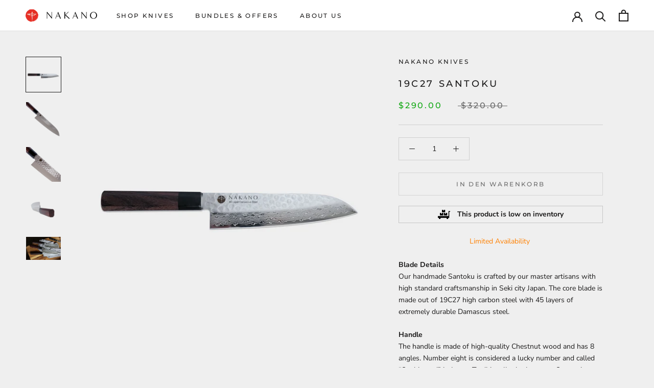

--- FILE ---
content_type: image/svg+xml
request_url: https://cdn.shopify.com/s/files/1/0378/8862/2724/files/logistics-delivery-warehouse-svgrepo-com.svg?v=1669322593
body_size: 26
content:
<?xml version="1.0" encoding="iso-8859-1"?>
<!-- Generator: Adobe Illustrator 19.0.0, SVG Export Plug-In . SVG Version: 6.00 Build 0)  -->
<svg version="1.1" id="Layer_1" xmlns="http://www.w3.org/2000/svg" xmlns:xlink="http://www.w3.org/1999/xlink" x="0px" y="0px"
	 viewBox="0 0 511.999 511.999" style="enable-background:new 0 0 511.999 511.999;" xml:space="preserve">
<g>
	<g>
		<path d="M444.502,118.719v208.49H0v72.953h42.987c-1.472,3.994-2.277,8.308-2.277,12.807c0,20.48,16.661,37.141,37.14,37.141
			c20.479,0,37.14-16.661,37.14-37.141c0-4.499-0.805-8.813-2.277-12.807h249.492c-1.472,3.994-2.277,8.308-2.277,12.807
			c0,20.48,16.661,37.141,37.14,37.141c20.48,0,37.141-16.661,37.141-37.141c0-4.499-0.805-8.813-2.277-12.807h42.987V149.136
			h37.081v-30.417H444.502z"/>
	</g>
</g>
<g>
	<g>
		<polygon points="169.37,194.549 169.37,229.855 138.953,229.855 138.953,194.549 86.073,194.549 86.073,296.792 222.251,296.792 
			222.251,194.549 		"/>
	</g>
</g>
<g>
	<g>
		<polygon points="335.966,194.549 335.966,229.855 305.549,229.855 305.549,194.549 252.668,194.549 252.668,296.792 
			388.847,296.792 388.847,194.549 		"/>
	</g>
</g>
<g>
	<g>
		<polygon points="252.668,61.889 252.668,97.196 222.251,97.196 222.251,61.889 169.37,61.889 169.37,164.132 222.251,164.132 
			252.668,164.132 305.549,164.132 305.549,61.889 		"/>
	</g>
</g>
<g>
</g>
<g>
</g>
<g>
</g>
<g>
</g>
<g>
</g>
<g>
</g>
<g>
</g>
<g>
</g>
<g>
</g>
<g>
</g>
<g>
</g>
<g>
</g>
<g>
</g>
<g>
</g>
<g>
</g>
</svg>


--- FILE ---
content_type: text/javascript
request_url: https://nakano-knives.com/cdn/shop/t/17/assets/custom.js?v=183944157590872491501663488602
body_size: -789
content:
//# sourceMappingURL=/cdn/shop/t/17/assets/custom.js.map?v=183944157590872491501663488602
